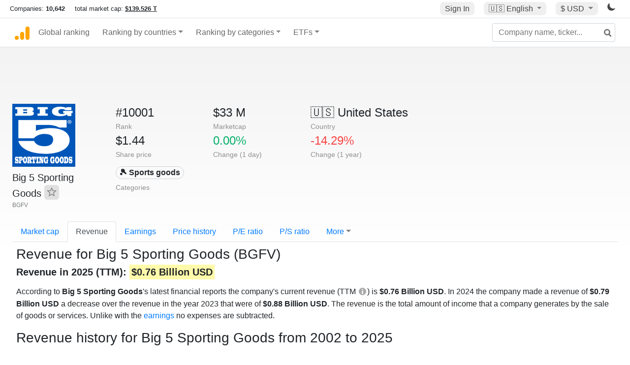

--- FILE ---
content_type: text/html; charset=UTF-8
request_url: https://companiesmarketcap.com/big-5-sporting-goods/revenue/
body_size: 10435
content:
<!DOCTYPE html>
<html lang="en-US">
<head>
<title>Big 5 Sporting Goods (BGFV) - Revenue</title>
<meta charset="utf-8"/>
<link rel="shortcut icon" href="https://companiesmarketcap.com/favicon.ico" type="image/x-icon">
<link rel="apple-touch-icon" sizes="57x57" href="/img/icons/apple-icon-57x57.png">
<link rel="apple-touch-icon" sizes="60x60" href="/img/icons/apple-icon-60x60.png">
<link rel="apple-touch-icon" sizes="72x72" href="/img/icons/apple-icon-72x72.png">
<link rel="apple-touch-icon" sizes="76x76" href="/img/icons/apple-icon-76x76.png">
<link rel="apple-touch-icon" sizes="114x114" href="/img/icons/apple-icon-114x114.png">
<link rel="apple-touch-icon" sizes="120x120" href="/img/icons/apple-icon-120x120.png">
<link rel="apple-touch-icon" sizes="144x144" href="/img/icons/apple-icon-144x144.png">
<link rel="apple-touch-icon" sizes="152x152" href="/img/icons/apple-icon-152x152.png">
<link rel="apple-touch-icon" sizes="180x180" href="/img/icons/apple-icon-180x180.png">
<link rel="icon" type="image/png" sizes="192x192" href="/img/icons/android-icon-192x192.png">
<link rel="icon" type="image/png" sizes="32x32" href="/img/icons/favicon-32x32.png">
<link rel="icon" type="image/png" sizes="96x96" href="/img/icons/favicon-96x96.png">
<link rel="icon" type="image/png" sizes="16x16" href="/img/icons/favicon-16x16.png">
<link rel="manifest" href="/img/icons/manifest.json">
<link rel="alternate" hreflang="de" href="https://companiesmarketcap.com/de/big-5-sporting-goods/umsatz/" />
<link rel="alternate" hreflang="fr" href="https://companiesmarketcap.com/fr/big-5-sporting-goods/revenu/" />
<link rel="alternate" hreflang="en-US" href="https://companiesmarketcap.com/big-5-sporting-goods/revenue/" />
<link rel="alternate" hreflang="en-IE" href="https://companiesmarketcap.com/eur/big-5-sporting-goods/revenue/" />
<link rel="alternate" hreflang="en-IN" href="https://companiesmarketcap.com/inr/big-5-sporting-goods/revenue/" />
<link rel="alternate" hreflang="en-GB" href="https://companiesmarketcap.com/gbp/big-5-sporting-goods/revenue/" />
<link rel="alternate" hreflang="en-CA" href="https://companiesmarketcap.com/cad/big-5-sporting-goods/revenue/" />
<link rel="alternate" hreflang="en-AU" href="https://companiesmarketcap.com/aud/big-5-sporting-goods/revenue/" />
<link rel="alternate" hreflang="en-NZ" href="https://companiesmarketcap.com/nzd/big-5-sporting-goods/revenue/" />
<link rel="alternate" hreflang="en-HK" href="https://companiesmarketcap.com/hkd/big-5-sporting-goods/revenue/" />
<link rel="alternate" hreflang="en-SG" href="https://companiesmarketcap.com/sgd/big-5-sporting-goods/revenue/" />
<link rel="canonical" href="https://companiesmarketcap.com/big-5-sporting-goods/revenue/" />
<meta property="og:url" content="https://companiesmarketcap.com/big-5-sporting-goods/revenue/" />
<meta name="robots" content="INDEX,FOLLOW" />
<meta name="msapplication-TileColor" content="#ffffff">
<meta name="msapplication-TileImage" content="/img/icons/ms-icon-144x144.png">
<meta name="theme-color" content="#ffffff">
<meta name="viewport" content="width=device-width, initial-scale=1.0">
<meta http-equiv="content-language" content="en-US">
<meta property="og:title" content="Big 5 Sporting Goods (BGFV) - Revenue"><meta property="og:type" content="website" />
<meta property="og:description" content="Current and historical revenue charts for Big 5 Sporting Goods. As of January 2026 Big 5 Sporting Goods's TTM revenue is of $0.76 Billion USD">
<meta property="og:image" content="https://companiesmarketcap.com/logo.png">
<meta name="description" content="Current and historical revenue charts for Big 5 Sporting Goods. As of January 2026 Big 5 Sporting Goods's TTM revenue is of $0.76 Billion USD">
<link rel="stylesheet" type="text/css" href="/bt-replacement.css?v=9">
<link rel="stylesheet" type="text/css" href="/css/style.css?v=343">
<script>
current_locale = "usd";
current_locale_path = "";

current_marketcap_path = "marketcap";
</script>

<script async src="https://cdn.fuseplatform.net/publift/tags/2/3432/fuse.js"></script></head>
<body class="cmkt" id="cmkt">

<div class="row site-header-row">
    <div class="site-header">
        <span style="display: inline-flex; margin-top: 2px;">
                <span class="max-width-720px-hidden">
                        Companies: <span class="font-weight-bold">10,642</span> &nbsp;&nbsp;&nbsp;
                        total market cap: <span class="font-weight-bold"><a class="total-mcap-link" href="/total-marketcap/">$139.526 T</a></span>
                </span>
        </span>
        <div class="header-actions">
                                        <a class="header-button sign-in-button sign-in" href="#">Sign In</a>
                                

                <div class="dropdown currency-dropdown">
                        <a href="#" class="header-button dropdown-toggle" id="languageDropdown" data-toggle="dropdown" aria-haspopup="true" aria-expanded="false">
                        🇺🇸 <span class="responsive-shown-inline">EN</span><span class="responsive-hidden">English</span>                        </a>
                        <div class="dropdown-menu currency-menu" aria-labelledby="languageDropdown">
                                <a class="dropdown-item" onclick="document.cookie = 'pref_language=DE;  max-age=91536000000; path=/;';" href="/de/big-5-sporting-goods/umsatz/">🇩🇪 Deutsch</a><a class="dropdown-item" onclick="document.cookie = 'pref_language=FR;  max-age=91536000000; path=/;';" href="/fr/big-5-sporting-goods/revenu/">🇫🇷 Français</a>                        </div>
                </div>

                <div class="dropdown currency-dropdown">
                        <a href="#" class="header-button dropdown-toggle" id="currencyDropdown" data-toggle="dropdown" aria-haspopup="true" aria-expanded="false">
                        $ USD                        </a>
                        <div class="dropdown-menu currency-menu" aria-labelledby="currencyDropdown">
                                <a class="dropdown-item" onclick="document.cookie = 'pref_currency=EUR;  max-age=91536000000; path=/;';" href="/eur/big-5-sporting-goods/revenue/"><span class="symbol">€</span><span class="currency-code">EUR</span><span class="currency-flag">🇪🇺</span></a><a class="dropdown-item" onclick="document.cookie = 'pref_currency=INR;  max-age=91536000000; path=/;';" href="/inr/big-5-sporting-goods/revenue/"><span class="symbol">₹</span><span class="currency-code">INR</span><span class="currency-flag">🇮🇳</span></a><a class="dropdown-item" onclick="document.cookie = 'pref_currency=GBP;  max-age=91536000000; path=/;';" href="/gbp/big-5-sporting-goods/revenue/"><span class="symbol">£</span><span class="currency-code">GBP</span><span class="currency-flag">🇬🇧</span></a><a class="dropdown-item" onclick="document.cookie = 'pref_currency=CAD;  max-age=91536000000; path=/;';" href="/cad/big-5-sporting-goods/revenue/"><span class="symbol">$</span><span class="currency-code">CAD</span><span class="currency-flag">🇨🇦</span></a><a class="dropdown-item" onclick="document.cookie = 'pref_currency=AUD;  max-age=91536000000; path=/;';" href="/aud/big-5-sporting-goods/revenue/"><span class="symbol">$</span><span class="currency-code">AUD</span><span class="currency-flag">🇦🇺</span></a><a class="dropdown-item" onclick="document.cookie = 'pref_currency=NZD;  max-age=91536000000; path=/;';" href="/nzd/big-5-sporting-goods/revenue/"><span class="symbol">$</span><span class="currency-code">NZD</span><span class="currency-flag">🇳🇿</span></a><a class="dropdown-item" onclick="document.cookie = 'pref_currency=HKD;  max-age=91536000000; path=/;';" href="/hkd/big-5-sporting-goods/revenue/"><span class="symbol">$</span><span class="currency-code">HKD</span><span class="currency-flag">🇭🇰</span></a><a class="dropdown-item" onclick="document.cookie = 'pref_currency=SGD;  max-age=91536000000; path=/;';" href="/sgd/big-5-sporting-goods/revenue/"><span class="symbol">$</span><span class="currency-code">SGD</span><span class="currency-flag">🇸🇬</span></a>                        </div>
                </div>
		
                

		<a href="#" class="dark-hidden" id="light-off-btn" title="change to dark mode">
			<svg xmlns="http://www.w3.org/2000/svg" viewBox="0 70 1000 1000" width="16" height="16">
				<path d="M525.3,989.5C241.2,989.5,10,758.3,10,474.1c0-196.8,109.6-373.6,285.9-461.4c7.9-3.9,17.5-2.4,23.7,3.8c6.2,6.2,7.9,15.8,4,23.7c-32.2,65.4-48.5,135.7-48.5,208.9c0,261.4,212.7,474.1,474.1,474.1c74,0,145-16.7,211-49.5c7.9-3.9,17.5-2.4,23.7,3.8c6.3,6.3,7.9,15.8,3.9,23.7C900.5,879,723.3,989.5,525.3,989.5z"></path>
			</svg>
		</a>
		<a href="#" class="dark-shown" id="light-on-btn" title="change to light mode">
			<svg xmlns="http://www.w3.org/2000/svg" viewBox="10 10 220 220" width="16" height="16">
				<path d="M120,189.697c-38.492,0-69.696-31.205-69.696-69.697S81.508,50.303,120,50.303c38.494,0,69.699,31.205,69.699,69.697 S158.494,189.697,120,189.697z M203.975,140L240,120l-36.025-20V140z M36.025,100L0,120l36.025,20V100z M120,240l20-36.025h-40 L120,240z M120,0l-20,36.025h40L120,0z M46.481,165.238l-11.333,39.615l39.616-11.33L46.481,165.238z M165.238,46.477l28.283,28.285 l11.332-39.613L165.238,46.477z M35.148,35.148L46.48,74.762l28.283-28.285L35.148,35.148z M165.238,193.523l39.615,11.33 l-11.332-39.615L165.238,193.523z"/>
			</svg>
		</a>
        </div>
    </div>
</div>
<nav class="navbar nav-bar-companiesmarketcap navbar-expand-lg navbar-light">
  <div class="navbar-collapse-container">
  <button class="navbar-toggler" type="button" data-toggle="collapse" data-target="#navbarSupportedContent" aria-controls="navbarSupportedContent" aria-expanded="false" aria-label="Toggle navigation">
    <span class="navbar-toggler-icon"></span>
  </button>

    <form class="search-form form-inline">
      <input id="search-input" class="form-control search-input" type="search" placeholder="Company name, ticker..." aria-label="Company name, ticker..." autocomplete="off">
      <button onclick="return false;" class="btn-search" type="submit" disabled=""><svg xmlns="http://www.w3.org/2000/svg" viewBox="0 0 14 14" width="18" height="18"><g stroke-width="2" stroke="#6c6c6c" fill="none"><path d="M11.29 11.71l-4-4"></path><circle cx="5" cy="5" r="4"></circle></g></svg></button>
      <div id="typeahead-search-results" class="typeahead-search-results"></div>
    </form>

  <div class="collapse navbar-collapse" id="navbarSupportedContent">

    <a href="/" title="CompaniesMarketCap.com - companies ranked by market capitalization" class="responsive-hidden">
	<div class="companiesmarketcap-logo"></div>
    </a>
    <ul class="navbar-nav">
      <li class="nav-item">
        <a class="nav-link nav-link-companiesmarketcap" href="/">Global ranking</a>
      </li>
      <li class="nav-item dropdown megamenu-li">
       <a class="nav-link nav-link-companiesmarketcap dropdown-toggle" href="#" id="dropdown-countries" data-toggle="dropdown" aria-haspopup="true" aria-expanded="false">Ranking by countries</a>
       <div class="dropdown-menu megamenu" aria-labelledby="dropdown-countries">
        <div class="row">
         <div class="col-sm-6 col-lg-3">
          <h5>America</h5>
          <a class="dropdown-item" href="/usa/largest-companies-in-the-usa-by-market-cap/">🇺🇸 United States</a>
          <a class="dropdown-item" href="/canada/largest-companies-in-canada-by-market-cap/">🇨🇦 Canada</a>
          <a class="dropdown-item" href="/mexico/largest-companies-in-mexico-by-market-cap/">🇲🇽 Mexico</a>
          <a class="dropdown-item" href="/brazil/largest-companies-in-brazil-by-market-cap/">🇧🇷 Brazil</a>
          <a class="dropdown-item" href="/chile/largest-companies-in-chile-by-market-cap/">🇨🇱 Chile</a>
         </div>
         <div class="col-sm-6 col-lg-3 border-left">
          <h5>Europe</h5>
          <a class="dropdown-item" href="/european-union/largest-companies-in-the-eu-by-market-cap/">🇪🇺 European Union</a>
          <a class="dropdown-item" href="/germany/largest-companies-in-germany-by-market-cap/">🇩🇪 Germany</a>
          <a class="dropdown-item" href="/united-kingdom/largest-companies-in-the-uk-by-market-cap/">🇬🇧 United Kingdom</a>
          <a class="dropdown-item" href="/france/largest-companies-in-france-by-market-cap/">🇫🇷 France</a>
          <a class="dropdown-item" href="/spain/largest-companies-in-spain-by-market-cap/">🇪🇸 Spain</a>
          <a class="dropdown-item" href="/netherlands/largest-companies-in-the-netherlands-by-market-cap/">🇳🇱 Netherlands</a>
          <a class="dropdown-item" href="/sweden/largest-companies-in-sweden-by-market-cap/">🇸🇪 Sweden</a>
          <a class="dropdown-item" href="/italy/largest-companies-in-italy-by-market-cap/">🇮🇹 Italy</a>
          <a class="dropdown-item" href="/switzerland/largest-companies-in-switzerland-by-market-cap/">🇨🇭 Switzerland</a>
          <a class="dropdown-item" href="/poland/largest-companies-in-poland-by-market-cap/">🇵🇱 Poland</a>
          <a class="dropdown-item" href="/finland/largest-companies-in-finland-by-market-cap/">🇫🇮 Finland</a>
         </div>
         <div class="col-sm-6 col-lg-3 border-left">
          <h5>Asia</h5>
          <a class="dropdown-item" href="/china/largest-companies-in-china-by-market-cap/">🇨🇳 China</a>
          <a class="dropdown-item" href="/japan/largest-companies-in-japan-by-market-cap/">🇯🇵 Japan</a>
          <a class="dropdown-item" href="/south-korea/largest-companies-in-south-korea-by-market-cap/">🇰🇷 South Korea</a>
          <a class="dropdown-item" href="/hong-kong/largest-companies-in-hong-kong-by-market-cap/">🇭🇰 Hong Kong</a>
          <a class="dropdown-item" href="/singapore/largest-companies-in-singapore-by-market-cap/">🇸🇬 Singapore</a>
          <a class="dropdown-item" href="/indonesia/largest-companies-in-indonesia-by-market-cap/">🇮🇩 Indonesia</a>
          <a class="dropdown-item" href="/india/largest-companies-in-india-by-market-cap/">🇮🇳 India</a>
          <a class="dropdown-item" href="/malaysia/largest-companies-in-malaysia-by-market-cap/">🇲🇾 Malaysia</a>
          <a class="dropdown-item" href="/taiwan/largest-companies-in-taiwan-by-market-cap/">🇹🇼 Taiwan</a>
          <a class="dropdown-item" href="/thailand/largest-companies-in-thailand-by-market-cap/">🇹🇭 Thailand</a>
          <a class="dropdown-item" href="/vietnam/largest-companies-in-vietnam-by-market-cap/">🇻🇳 Vietnam</a>

         </div>
         <div class="col-sm-6 col-lg-3 border-left">
          <h5>Others</h5>
          <a class="dropdown-item" href="/australia/largest-companies-in-australia-by-market-cap/">🇦🇺 Australia</a>
          <a class="dropdown-item" href="/new-zealand/largest-companies-in-new-zealand-by-market-cap/">🇳🇿 New Zealand</a>
          <a class="dropdown-item" href="/israel/largest-companies-in-israel-by-market-cap/">🇮🇱 Israel</a>
          <a class="dropdown-item" href="/saudi-arabia/largest-companies-in-saudi-arabia-by-market-cap/">🇸🇦 Saudi Arabia</a>
          <a class="dropdown-item" href="/turkey/largest-companies-in-turkey-by-market-cap/">🇹🇷 Turkey</a>
          <a class="dropdown-item" href="/russia/largest-companies-in-russia-by-market-cap/">🇷🇺 Russia</a>
          <a class="dropdown-item" href="/south-africa/largest-companies-in-south-africa-by-market-cap/">🇿🇦 South Africa</a>
          <a class="dropdown-item" href="/all-countries/"><strong>&#x3E;&#x3E; All Countries</strong></a>
         </div>
        </div>
       </div>
      </li>
      <li class="nav-item dropdown megamenu-li">
       <a class="nav-link nav-link-companiesmarketcap dropdown-toggle" href="#" id="dropdown-categories" data-toggle="dropdown" aria-haspopup="true" aria-expanded="false">Ranking by categories</a>
       <div class="dropdown-menu megamenu" aria-labelledby="dropdown-categories">
        <div class="row">
         <div class="col-sm-6 col-lg-3">
          <a class="dropdown-item" href="/assets-by-market-cap/">🏆 All assets by Market Cap</a>
          <a class="dropdown-item" href="/automakers/largest-automakers-by-market-cap/">🚗 Automakers</a>
          <a class="dropdown-item" href="/airlines/largest-airlines-by-market-cap/">✈️  Airlines</a>
          <a class="dropdown-item" href="/airports/largest-airport-operating-companies-by-market-cap/">🛫 Airports</a>
          <a class="dropdown-item" href="/aircraft-manufacturers/largest-aircraft-manufacturers-by-market-cap/">✈️  Aircraft manufacturers</a>
          <a class="dropdown-item" href="/banks/largest-banks-by-market-cap/">🏦 Banks</a>
          <a class="dropdown-item" href="/hotels/largest-hotel-companies-by-market-cap/">🏨 Hotels</a>
          <a class="dropdown-item" href="/pharmaceuticals/largest-pharmaceutical-companies-by-market-cap/">💊 Pharmaceuticals</a>
          <a class="dropdown-item" href="/e-commerce/largest-e-commerce-companies-by-market-cap/">🛒 E-Commerce</a>
          <a class="dropdown-item" href="/healthcare/largest-healthcare-companies-by-market-cap/">⚕️ Healthcare</a>
         </div>
         <div class="col-sm-6 col-lg-3 border-left">
          <a class="dropdown-item" href="/delivery-services/largest-delivery-companies-by-market-cap/">📦 Courier services</a>
          <a class="dropdown-item" href="/media-press/largest-media-and-press-companies-by-market-cap/">📰 Media/Press</a>
          <a class="dropdown-item" href="/alcoholic-beverages/largest-alcoholic-beverage-companies-by-market-cap/">🍷 Alcoholic beverages</a>
          <a class="dropdown-item" href="/beverages/largest-beverage-companies-by-market-cap/">🥤 Beverages</a>
          <a class="dropdown-item" href="/clothing/largest-clothing-companies-by-market-cap/">👚 Clothing</a>
          <a class="dropdown-item" href="/mining/largest-mining-companies-by-market-cap/">⛏️ Mining</a>
          <a class="dropdown-item" href="/railways/largest-railways-companies-by-market-cap/">🚂 Railways</a>
          <a class="dropdown-item" href="/insurance/largest-insurance-companies-by-market-cap/">🏦 Insurance</a>
          <a class="dropdown-item" href="/real-estate/largest-real-estate-companies-by-market-cap/">🏠 Real estate</a>
         </div>
         <div class="col-sm-6 col-lg-3 border-left">
          <a class="dropdown-item" href="/ports/largest-port-operating-companies-by-market-cap/">⚓ Ports</a>
          <a class="dropdown-item" href="/professional-services/largest-professional-service-companies-by-market-cap/">💼 Professional services</a>
          <a class="dropdown-item" href="/food/largest-food-companies-by-market-cap/">🍴 Food</a>
          <a class="dropdown-item" href="/restaurant-chains/largest-restaurant-chain-companies-by-market-cap/">🍔 Restaurant chains</a>
          <a class="dropdown-item" href="/software/largest-software-companies-by-market-cap/">‍💻 Software</a>
          <a class="dropdown-item" href="/semiconductors/largest-semiconductor-companies-by-market-cap/">📟 Semiconductors</a>
          <a class="dropdown-item" href="/tobacco/largest-tobacco-companies-by-market-cap/"> 🚬 Tobacco</a>
          <a class="dropdown-item" href="/financial-services/largest-financial-service-companies-by-market-cap/">💳 Financial services</a>
          <a class="dropdown-item" href="/oil-gas/largest-oil-and-gas-companies-by-market-cap/">🛢 Oil&amp;Gas</a>
          <a class="dropdown-item" href="/electricity/largest-electricity-companies-by-market-cap/">🔋 Electricity</a>
         </div>
         <div class="col-sm-6 col-lg-3 border-left">
          <a class="dropdown-item" href="/chemicals/largest-chemical-companies-by-market-cap/">🧪 Chemicals</a>
          <a class="dropdown-item" href="/investment/largest-investment-companies-by-market-cap/">💰 Investment</a>
          <a class="dropdown-item" href="/telecommunication/largest-telecommunication-companies-by-market-cap/">📡 Telecommunication</a>
          <a class="dropdown-item" href="/retail/largest-retail-companies-by-market-cap/">🛍️ Retail</a>
          <a class="dropdown-item" href="/internet/largest-internet-companies-by-market-cap/">🖥️ Internet</a>
          <a class="dropdown-item" href="/construction/largest-construction-companies-by-market-cap/">🏗 Construction</a>
          <a class="dropdown-item" href="/video-games/largest-video-game-companies-by-market-cap/">🎮 Video Game</a>
          <a class="dropdown-item" href="/tech/largest-tech-companies-by-market-cap/">💻 Tech</a>
          <a class="dropdown-item" href="/artificial-intelligence/largest-ai-companies-by-marketcap/">🦾 AI</a>
          <a class="dropdown-item" href="/all-categories/"><strong>&#x3E;&#x3E; All Categories</strong></a>
         </div>
      </div>
      </div>
    </li>

      <li class="nav-item dropdown megamenu-li">
       <a class="nav-link nav-link-companiesmarketcap dropdown-toggle" href="#" id="dropdown-categories" data-toggle="dropdown" aria-haspopup="true" aria-expanded="false">ETFs</a>
       <div class="dropdown-menu megamenu" aria-labelledby="dropdown-categories">
        <div class="row">
         <div class="col-sm-6 col-lg-3">
          <a class="dropdown-item" href="/etfs/largest-etfs-by-marketcap/">🏆 All ETFs</a>
          <a class="dropdown-item" href="/bond-etfs/largest-bond-etfs-by-marketcap/">🏛️ Bond ETFs</a>
          <a class="dropdown-item" href="/dividend-and-income-etfs/largest-dividend-etfs-by-marketcap/">％ Dividend ETFs</a>
          <a class="dropdown-item" href="/bitcoin-etfs/largest-bitcoin-etfs-by-marketcap/">₿ Bitcoin ETFs</a>
          <a class="dropdown-item" href="/ethereum-etfs/largest-ethereum-etfs-by-marketcap/">♢ Ethereum ETFs</a>
          <a class="dropdown-item" href="/cryptocurrency-etfs/largest-crypto-etfs-by-marketcap/">🪙 Crypto Currency ETFs</a>

          <a class="dropdown-item" href="/gold-etfs/largest-gold-etfs-by-marketcap/">🥇 Gold ETFs &amp; ETCs</a>
          <a class="dropdown-item" href="/silver-etfs/largest-silver-etfs-by-marketcap/">🥈 Silver ETFs &amp; ETCs</a>
          <a class="dropdown-item" href="/oil-etfs/largest-oil-etfs-by-marketcap/">🛢️ Oil ETFs &amp; ETCs</a>
          <a class="dropdown-item" href="/commodities-etfs/largest-commodities-etfs-by-marketcap/">🌽 Commodities ETFs &amp; ETNs</a>

          <a class="dropdown-item" href="/emerging-markets-etfs/largest-emerging-markets-etfs-by-marketcap/">📈 Emerging Markets ETFs</a>
          <a class="dropdown-item" href="/small-cap-etfs/largest-small-cap-etfs-by-marketcap/">📉 Small-Cap ETFs</a>
          <a class="dropdown-item" href="/low-volatility-etfs/largest-low-volatility-etfs-by-marketcap/">🛟 Low volatility ETFs</a>
          <a class="dropdown-item" href="/inverse-etfs/largest-inverse-etfs-by-marketcap/">🔄 Inverse/Bear ETFs</a>
          <a class="dropdown-item" href="/leveraged-etfs/largest-leveraged-etfs-by-marketcap/">⬆️ Leveraged ETFs</a>
         </div>
         <div class="col-sm-6 col-lg-3 border-left">
          <a class="dropdown-item" href="/global-etfs/largest-global-etfs-by-marketcap/">🌎 Global/World ETFs</a>
          <a class="dropdown-item" href="/usa-etfs/largest-us-etfs-by-marketcap/">🇺🇸 USA ETFs</a>
          <a class="dropdown-item" href="/sp500-etfs/largest-sp500-etfs-by-marketcap/">🇺🇸 S&amp;P 500 ETFs</a>
          <a class="dropdown-item" href="/dow-jones-etfs/largest-dow-jones-etfs-by-marketcap/">🇺🇸 Dow Jones ETFs</a>
          <a class="dropdown-item" href="/europe-etfs/largest-europe-etfs-by-marketcap/">🇪🇺 Europe ETFs</a>
          <a class="dropdown-item" href="/china-etfs/largest-china-etfs-by-marketcap/">🇨🇳 China ETFs</a>
          <a class="dropdown-item" href="/japan-etfs/largest-japan-etfs-by-marketcap/">🇯🇵 Japan ETFs</a>
          <a class="dropdown-item" href="/india-etfs/largest-india-etfs-by-marketcap/">🇮🇳 India ETFs</a>
          <a class="dropdown-item" href="/united-kingdom-etfs/largest-uk-etfs-by-marketcap/">🇬🇧 UK ETFs</a>
          <a class="dropdown-item" href="/germany-etfs/largest-germany-etfs-by-marketcap/">🇩🇪 Germany ETFs</a>
          <a class="dropdown-item" href="/france-etfs/largest-france-etfs-by-marketcap/">🇫🇷 France ETFs</a>
         </div>
         <div class="col-sm-6 col-lg-3 border-left">
          <a class="dropdown-item" href="/mining-etfs/largest-mining-etfs-by-marketcap/">⛏️ Mining ETFs</a>
          <a class="dropdown-item" href="/gold-mining-etfs/largest-gold-mining-etfs-by-marketcap/">⛏️ Gold Mining ETFs</a>
          <a class="dropdown-item" href="/silver-mining-etfs/largest-silver-mining-etfs-by-marketcap/">⛏️ Silver Mining ETFs</a>
          <a class="dropdown-item" href="/biotech-etfs/largest-biotech-etfs-by-marketcap/">🧬 Biotech ETFs</a>
          <a class="dropdown-item" href="/tech-etfs/largest-tech-etfs-by-marketcap/">👩‍💻 Tech ETFs</a>
          <a class="dropdown-item" href="/real-estate-etfs/largest-real-estate-etfs-by-marketcap/">🏠 Real Estate ETFs</a>
          <a class="dropdown-item" href="/healthcare-etfs/largest-healthcare-etfs-by-marketcap/">⚕️ Healthcare ETFs</a>
          <a class="dropdown-item" href="/energy-etfs/largest-energy-etfs-by-marketcap/">⚡ Energy ETFs</a>
          <a class="dropdown-item" href="/renewable-energy-etfs/largest-clean-energy-etfs-by-marketcap/">🌞 Renewable Energy ETFs</a>
          <a class="dropdown-item" href="/insurance-etfs/largest-insurance-etfs-by-marketcap/">🛡️ Insurance ETFs</a>
          <a class="dropdown-item" href="/water-etfs/largest-water-etfs-by-marketcap/">🚰 Water ETFs</a>
          <a class="dropdown-item" href="/food-and-beverage-etfs/largest-food-and-beverage-etfs-by-marketcap/">🍴 Food &amp; Beverage ETFs</a>
          <a class="dropdown-item" href="/socially-responsible-etfs/largest-socially-responsible-etfs-by-marketcap/">🌱 Socially Responsible ETFs</a>

         </div>
         <div class="col-sm-6 col-lg-3 border-left">
            <a class="dropdown-item" href="/infrastructure-etfs/largest-infrastructure-etfs-by-marketcap/">🛣️ Infrastructure ETFs</a>
            <a class="dropdown-item" href="/innovation-etfs/largest-innovation-etfs-by-marketcap/">💡 Innovation ETFs</a>
            <a class="dropdown-item" href="/semiconductors-etfs/largest-semiconductors-etfs-by-marketcap/">📟 Semiconductors ETFs</a>
            <a class="dropdown-item" href="/aerospace-defense-etfs/largest-aerospace-and-defense-etfs-by-marketcap/">🚀 Aerospace &amp; Defense ETFs</a>
            <a class="dropdown-item" href="/cybersecurity-etfs/largest-cybersecurity-etfs-by-marketcap/">🔒 Cybersecurity ETFs</a>
            <a class="dropdown-item" href="/artificial-intelligence-etfs/largest-ai-etfs-by-marketcap/">🦾 Artificial Intelligence ETFs</a>
         </div>
      </li>
      <li class="nav-item dropdown megamenu-li max-width-650px-shown">
        <a class="nav-link nav-link-companiesmarketcap" href="/watchlist/"><img class="fav-icon dark-shown" alt="favorite icon" src="/img/fav.svg?v=3"><img class="fav-icon dark-hidden" alt="favorite icon" src="/img/fav4.svg?v=3"> Watchlist</a>
        <a class="nav-link nav-link-companiesmarketcap" href="/account/"><img class="account-icon dark-shown" alt="favorite icon" src="/img/account.svg?v=3"><img class="account-icon dark-hidden" alt="favorite icon" src="/img/account4.svg?v=3"> Account</a>
      </li>
    
    </ul>    </div>
  </div>
</nav>


<div align="center">
<div style="min-height:90px;"><div data-fuse="23022329499"></div> <div class="recoverub-container hidden"></div> </div></div>

<div class="table-container">
    <div class="row">
        <div class="col-lg-2">
	    <div class="company-logo-container">
		<img loading="lazy" class="company-profile-logo" title="Big 5 Sporting Goods Logo" alt="Big 5 Sporting Goods Logo" src="/img/company-logos/256/BGFV.webp" >            </div>
            <div class="company-title-container">
	    	<div class="company-name long-company-name">Big 5 Sporting Goods <button class="fav-btn" href="#" data-type="company" data-id="6557"><img alt="favorite icon" src="/img/fav3.svg?v3" data-id="6557"></button>            </div>
            	<div class="company-code">BGFV</div>
	    </div>
        </div>
        <div class="col-lg-6">
	    <div class="row">
		    <div class="info-box"><div class="line1">#10001</div><div class="line2">Rank</div></div>
		    <div class="info-box"><div class="line1">$33 M</div><div class="line2">Marketcap</div></div>
		    <div class="info-box"><div class="line1"><a href="/usa/largest-companies-in-the-usa-by-market-cap/">🇺🇸<span class="responsive-hidden"> United States</span></a></div><div class="line2">Country</div></div>
	    </div>
	    <div class="row">
		    <div class="info-box"><div class="line1">$1.44</div><div class="line2">Share price</div></div>
		    <div class="info-box"><div class="line1"><span class="percentage-green">0.00%</span></div><div class="line2">Change (1 day)</div></div>
		    <div class="info-box"><div class="line1"><span class="percentage-red">-14.29%</span></div><div class="line2">Change (1 year)</div></div>
	    </div>
<div class="info-box categories-box">
<div class="line1">
<a href="/sports/largest-companies-by-market-cap/" class="badge badge-light category-badge">🎾 Sports goods</a></div>
<div class="line2">Categories</div>
</div>

        </div>

	    </div>

    <ul class="profile-nav nav nav-tabs mt-4">
  <li class="nav-item">          <a class="nav-link" href="/big-5-sporting-goods/marketcap/">Market cap</a>  </li>  <li class="nav-item">          <a class="nav-link active" href="/big-5-sporting-goods/revenue/">Revenue</a>  </li>  <li class="nav-item">          <a class="nav-link" href="/big-5-sporting-goods/earnings/">Earnings</a>  </li>  <li class="nav-item">          <a class="nav-link tab-medium-hide" href="/big-5-sporting-goods/stock-price-history/">Price history</a>  </li>  <li class="nav-item">          <a class="nav-link tab-medium-hide" href="/big-5-sporting-goods/pe-ratio/">P/E ratio</a>  </li>  <li class="nav-item">          <a class="nav-link tab-medium-hide" href="/big-5-sporting-goods/ps-ratio/">P/S ratio</a>  </li>  <li class="nav-item dropdown position-relative">
    <a class="nav-link dropdown-toggle" data-toggle="dropdown" href="#" role="button" aria-haspopup="true" aria-expanded="false">More</a>
    <div class="dropdown-menu profile-dropdown">
        <a class="dropdown-item tab-medium-show" href="/big-5-sporting-goods/stock-price-history/">Price history</a>
<a class="dropdown-item tab-medium-show" href="/big-5-sporting-goods/pe-ratio/">P/E ratio</a>
<a class="dropdown-item tab-medium-show" href="/big-5-sporting-goods/ps-ratio/">P/S ratio</a>
<a class="dropdown-item" href="/big-5-sporting-goods/operating-margin/">Operating margin</a>
<a class="dropdown-item" href="/big-5-sporting-goods/eps/">EPS</a>
<a class="dropdown-item" href="/big-5-sporting-goods/dividends/">Dividends</a>
<a class="dropdown-item" href="/big-5-sporting-goods/shares-outstanding/">Shares outstanding</a>
<a class="dropdown-item" href="/big-5-sporting-goods/failure-to-deliver/">Fails to deliver</a>
<a class="dropdown-item" href="/big-5-sporting-goods/cost-to-borrow/">Cost to borrow</a>
<a class="dropdown-item" href="/big-5-sporting-goods/annual-reports-10k/">Annual Reports (10-K)</a>    </div>
  </li>
</ul>

    <div class="profile-container pt-3">
	<h1>Revenue for Big 5 Sporting Goods (BGFV)</h1>
                <h2><strong>Revenue in 2025 (TTM): <span class="background-ya">$0.76 Billion USD</span></strong></h2>
        	<p class="mt-2">
According to <strong>Big 5 Sporting Goods</strong>'s latest financial reports the company's current revenue (TTM <img class="in-text-tooltip ttm-dates-info-icon info-icon tooltip-title responsive-hidden" tooltip-title="1 Jul 2024 - 30 Jun 2025" src="/img/info-icon-grey.svg">) is <strong>$0.76 Billion USD</strong>. In 2024 the company made a revenue of <strong>$0.79 Billion USD</strong> a decrease over the revenue in the year 2023 that were of <strong>$0.88 Billion USD</strong>. The revenue is the total amount of income that a company generates by the sale of goods or services. Unlike with the <a href="/big-5-sporting-goods/earnings/">earnings</a> no expenses are subtracted. 	</p>

    <div>
	<h2 class="big">Revenue history for Big 5 Sporting Goods from 2002 to 2025</h2>

        <svg id="marketcapchart" class="companiesmarketcap-chart" height="550" width="100%" xmlns:svg="http://www.w3.org/2000/svg" xmlns="http://www.w3.org/2000/svg"></svg>
    </div>

	<div align="center" style="margin-bottom: 10px;margin-top: 10px;"><!-- GAM 71161633/JWSRV_companiesmarketcap/comp_incontent_1 -->
<div data-fuse="23022329508"></div></div>	
    <h3>Annual revenue</h3>
    <div style="overflow-y: scroll;">
	    <table class="table" style="width:100%">
	        <thead>
	            <tr>
	                <th>Year</th>
					<th>Revenue</th>
					<th>Change</th>
				</tr>
			</thead>
		<tbody>
<tr><td><span class="year">2025</span> (TTM) <img class="ttm-dates-info-icon info-icon tooltip-title responsive-hidden" tooltip-position="right" tooltip-title="1 Jul 2024 - 30 Jun 2025" src="/img/info-icon-grey.svg"></td><td>$0.76 B</td><td class="percentage-red">-4.11%</td></tr><tr><td><span class="year">2024</span> <img class="ttm-dates-info-icon info-icon tooltip-title responsive-hidden" tooltip-position="right" tooltip-title="1 Jan 2024 - 31 Dec 2024" src="/img/info-icon-grey.svg"></td><td>$0.79 B</td><td class="percentage-red">-10.09%</td></tr><tr><td><span class="year">2023</span> <img class="ttm-dates-info-icon info-icon tooltip-title responsive-hidden" tooltip-position="right" tooltip-title="1 Jan 2023 - 31 Dec 2023" src="/img/info-icon-grey.svg"></td><td>$0.88 B</td><td class="percentage-red">-11.13%</td></tr><tr><td><span class="year">2022</span> <img class="ttm-dates-info-icon info-icon tooltip-title responsive-hidden" tooltip-position="right" tooltip-title="1 Jan 2022 - 31 Dec 2022" src="/img/info-icon-grey.svg"></td><td>$0.99 B</td><td class="percentage-red">-14.31%</td></tr><tr><td><span class="year">2021</span> <img class="ttm-dates-info-icon info-icon tooltip-title responsive-hidden" tooltip-position="right" tooltip-title="1 Jan 2021 - 31 Dec 2021" src="/img/info-icon-grey.svg"></td><td>$1.16 B</td><td class="percentage-green">11.58%</td></tr><tr><td><span class="year">2020</span> <img class="ttm-dates-info-icon info-icon tooltip-title responsive-hidden" tooltip-position="right" tooltip-title="1 Jan 2020 - 31 Dec 2020" src="/img/info-icon-grey.svg"></td><td>$1.04 B</td><td class="percentage-green">4.49%</td></tr><tr><td><span class="year">2019</span> <img class="ttm-dates-info-icon info-icon tooltip-title responsive-hidden" tooltip-position="right" tooltip-title="1 Jan 2019 - 31 Dec 2019" src="/img/info-icon-grey.svg"></td><td>$0.99 B</td><td class="percentage-green">0.9%</td></tr><tr><td><span class="year">2018</span> <img class="ttm-dates-info-icon info-icon tooltip-title responsive-hidden" tooltip-position="right" tooltip-title="1 Jan 2018 - 31 Dec 2018" src="/img/info-icon-grey.svg"></td><td>$0.98 B</td><td class="percentage-red">-2.18%</td></tr><tr><td><span class="year">2017</span> <img class="ttm-dates-info-icon info-icon tooltip-title responsive-hidden" tooltip-position="right" tooltip-title="1 Jan 2017 - 31 Dec 2017" src="/img/info-icon-grey.svg"></td><td>$1.00 B</td><td class="percentage-red">-1.14%</td></tr><tr><td><span class="year">2016</span> <img class="ttm-dates-info-icon info-icon tooltip-title responsive-hidden" tooltip-position="right" tooltip-title="1 Jan 2016 - 31 Dec 2016" src="/img/info-icon-grey.svg"></td><td>$1.02 B</td><td class="percentage-red">-0.76%</td></tr><tr><td><span class="year">2015</span> <img class="ttm-dates-info-icon info-icon tooltip-title responsive-hidden" tooltip-position="right" tooltip-title="1 Jan 2015 - 31 Dec 2015" src="/img/info-icon-grey.svg"></td><td>$1.02 B</td><td class="percentage-green">5.24%</td></tr><tr><td><span class="year">2014</span> <img class="ttm-dates-info-icon info-icon tooltip-title responsive-hidden" tooltip-position="right" tooltip-title="1 Jan 2014 - 31 Dec 2014" src="/img/info-icon-grey.svg"></td><td>$0.97 B</td><td class="percentage-red">-1.56%</td></tr><tr><td><span class="year">2013</span> <img class="ttm-dates-info-icon info-icon tooltip-title responsive-hidden" tooltip-position="right" tooltip-title="1 Jan 2013 - 31 Dec 2013" src="/img/info-icon-grey.svg"></td><td>$0.99 B</td><td class="percentage-green">5.62%</td></tr><tr><td><span class="year">2012</span> <img class="ttm-dates-info-icon info-icon tooltip-title responsive-hidden" tooltip-position="right" tooltip-title="1 Jan 2012 - 31 Dec 2012" src="/img/info-icon-grey.svg"></td><td>$0.94 B</td><td class="percentage-green">4.25%</td></tr><tr><td><span class="year">2011</span> <img class="ttm-dates-info-icon info-icon tooltip-title responsive-hidden" tooltip-position="right" tooltip-title="1 Jan 2011 - 31 Dec 2011" src="/img/info-icon-grey.svg"></td><td>$0.90 B</td><td class="percentage-green">0.59%</td></tr><tr><td><span class="year">2010</span> <img class="ttm-dates-info-icon info-icon tooltip-title responsive-hidden" tooltip-position="right" tooltip-title="1 Jan 2010 - 31 Dec 2010" src="/img/info-icon-grey.svg"></td><td>$0.89 B</td><td class="percentage-green">0.14%</td></tr><tr><td><span class="year">2009</span> <img class="ttm-dates-info-icon info-icon tooltip-title responsive-hidden" tooltip-position="right" tooltip-title="1 Jan 2009 - 31 Dec 2009" src="/img/info-icon-grey.svg"></td><td>$0.89 B</td><td class="percentage-green">3.57%</td></tr><tr><td><span class="year">2008</span> <img class="ttm-dates-info-icon info-icon tooltip-title responsive-hidden" tooltip-position="right" tooltip-title="1 Jan 2008 - 31 Dec 2008" src="/img/info-icon-grey.svg"></td><td>$0.86 B</td><td class="percentage-red">-3.75%</td></tr><tr><td><span class="year">2007</span> <img class="ttm-dates-info-icon info-icon tooltip-title responsive-hidden" tooltip-position="right" tooltip-title="1 Jan 2007 - 31 Dec 2007" src="/img/info-icon-grey.svg"></td><td>$0.89 B</td><td class="percentage-green">2.45%</td></tr><tr><td><span class="year">2006</span> <img class="ttm-dates-info-icon info-icon tooltip-title responsive-hidden" tooltip-position="right" tooltip-title="1 Jan 2006 - 31 Dec 2006" src="/img/info-icon-grey.svg"></td><td>$0.87 B</td><td class="percentage-green">7.72%</td></tr><tr><td><span class="year">2005</span> <img class="ttm-dates-info-icon info-icon tooltip-title responsive-hidden" tooltip-position="right" tooltip-title="1 Jan 2005 - 31 Dec 2005" src="/img/info-icon-grey.svg"></td><td>$0.81 B</td><td class="percentage-green">3.62%</td></tr><tr><td><span class="year">2004</span> <img class="ttm-dates-info-icon info-icon tooltip-title responsive-hidden" tooltip-position="right" tooltip-title="1 Jan 2004 - 31 Dec 2004" src="/img/info-icon-grey.svg"></td><td>$0.78 B</td><td class="percentage-green">10.68%</td></tr><tr><td><span class="year">2003</span> <img class="ttm-dates-info-icon info-icon tooltip-title responsive-hidden" tooltip-position="right" tooltip-title="1 Jan 2003 - 31 Dec 2003" src="/img/info-icon-grey.svg"></td><td>$0.70 B</td><td class="percentage-green">6.33%</td></tr><tr><td><span class="year">2002</span> <img class="ttm-dates-info-icon info-icon tooltip-title responsive-hidden" tooltip-position="right" tooltip-title="1 Jan 2002 - 31 Dec 2002" src="/img/info-icon-grey.svg"></td><td>$0.66 B</td><td></td></tr>                </tbody>
	    </table>
        </div>

<div align="center" style="margin-bottom: 10px;margin-top: 10px;"><!-- GAM 71161633/JWSRV_companiesmarketcap/comp_incontent_1 -->
<div data-fuse="23022329508"></div></div><h3>Revenue for similar companies or competitors</h3><div style="overflow-y: scroll;">    <table class="table w-100">        <thead>                <tr>                    <th>Company</th>                        <th>Revenue</th>                        <th>Revenue <span class="responsive-hidden">difference</span><span class="responsive-shown">diff.</span></th>                        <th>Country</th>                    </tr>                </thead>                <tbody><tr><td class="name-td"><a href="/hibbett-sports/revenue/"><div class="float-left pt-1"><img loading="lazy" class="company-logo" alt="Big 5 Sporting Goods Logo" src="/img/company-logos/64/HIBB.webp" ></div><div class="name-div"><div class="company-name">Hibbett Sports
</div><div class="company-code"><span class="rank d-none"></span>HIBB</div></div></a></td><td>$1.72 B</td><td><span class="percentage-green"> 126.66%</span></td><td>🇺🇸 <span class="responsive-hidden">USA</span></td></tr><tr><td class="name-td"><a href="/dicks-sporting-goods/revenue/"><div class="float-left pt-1"><img loading="lazy" class="company-logo" alt="Big 5 Sporting Goods Logo" src="/img/company-logos/64/DKS.webp" ></div><div class="name-div"><div class="company-name">Dick's Sporting Goods
</div><div class="company-code"><span class="rank d-none"></span>DKS</div></div></a></td><td>$14.88 B</td><td><span class="percentage-green"> 1,851.17%</span></td><td>🇺🇸 <span class="responsive-hidden">USA</span></td></tr><tr><td class="name-td"><a href="/foot-locker/revenue/"><div class="float-left pt-1"><img loading="lazy" class="company-logo" alt="Big 5 Sporting Goods Logo" src="/img/company-logos/64/FL.webp" data-img-path="/img/company-logos/64/FL.webp" data-img-dark-path="/img/company-logos/64/FL.D.webp"></div><div class="name-div"><div class="company-name">Foot Locker
</div><div class="company-code"><span class="rank d-none"></span>FL</div></div></a></td><td>$7.86 B</td><td><span class="percentage-green"> 930.47%</span></td><td>🇺🇸 <span class="responsive-hidden">USA</span></td></tr>            </tbody>    </table></div>
    </div>

<script src="/js/chart1.js?v=37"></script>
<script type="text/javascript">
data = {"2025":762758000,"2024":795468000,"2023":884745000,"2022":995538000,"2021":1161820000,"2020":1041212000,"2019":996495000,"2018":987581000,"2017":1009635000,"2016":1021235000,"2015":1029098000,"2014":977860000,"2013":993323000,"2012":940490000,"2011":902134000,"2010":896813000,"2009":895542000,"2008":864650000,"2007":898292000,"2006":876805000,"2005":813978000,"2004":785524000,"2003":709740000,"2002":667469000};
var chart1 = new CmcChart();
chart1.dateFormat = 'y';
chart1.currencySymbol = '$';
chart1.loadChart(document.getElementById('marketcapchart'), data);
</script>


</div>

<div align="center" style="margin-top: 10px;">
<!-- GAM 71161633/JWSRV_companiesmarketcap/home_incontent_4 -->
        <div data-fuse="23022329505"></div></div>

<div class="footer-container">
	<div class="footer-section">
		<div class="footer row">
			<div class="col-sm-6">
				<h4>What is the market capitalization of a company?</h4>
				<p>The market capitalization sometimes referred as Marketcap, is the value of a publicly listed company. <br/>
				In most cases it can be easily calculated by multiplying the share price with the amount of outstanding shares. </p>
				<h4>DISCLAIMER</h4>
                                <p>
                                CompaniesMarketCap is not associated in any way with CoinMarketCap.com<br/>
				Stock prices are delayed, the delay can range from a few minutes to several hours. <br/>
				Company logos are from the <a class="text-underline" href="https://companieslogo.com">CompaniesLogo.com logo database</a> and belong to their respective copyright holders. Companies Marketcap displays them for editorial purposes only. </p>
			</div>

			<div class="col-sm-6">
				<h4>Contact</h4>
                                For inquiries or if you want to report a problem write to <span class="contact-email">hel<span class="hidden">nospam</span>lo@8market<span class="hidden">(nospam)</span>cap.com</span>                                <br/>
				<br/>
				<h4>Links</h4>
				<p>- <a class="text-underline" href="/privacy/">Privacy policy</a></p>
				<p>- <a class="text-underline" href="/terms-of-service/">Terms and conditions</a></p>

                                <p class="social-media-icons"><a href="https://www.facebook.com/CompaniesMarketCap/" title="Companies Market Cap Facebook page">
<svg xmlns="http://www.w3.org/2000/svg" width="20" height="20" viewBox="0 0 155 155">
<path d="M89.584,155.139V84.378h23.742l3.562-27.585H89.584V39.184 c0-7.984,2.208-13.425,13.67-13.425l14.595-0.006V1.08C115.325,0.752,106.661,0,96.577,0C75.52,0,61.104,12.853,61.104,36.452 v20.341H37.29v27.585h23.814v70.761H89.584z"></path>
</svg></a>

<a href="https://twitter.com/CompaniesMarke1" title="Companies Market Cap Twitter account">
<svg xmlns="http://www.w3.org/2000/svg" width="20" height="20" viewBox="80 75 250 250"><rect fill="none" width="30" height="30"></rect><path d="M153.62,301.59c94.34,0,145.94-78.16,145.94-145.94,0-2.22,0-4.43-.15-6.63A104.36,104.36,0,0,0,325,122.47a102.38,102.38,0,0,1-29.46,8.07,51.47,51.47,0,0,0,22.55-28.37,102.79,102.79,0,0,1-32.57,12.45,51.34,51.34,0,0,0-87.41,46.78A145.62,145.62,0,0,1,92.4,107.81a51.33,51.33,0,0,0,15.88,68.47A50.91,50.91,0,0,1,85,169.86c0,.21,0,.43,0,.65a51.31,51.31,0,0,0,41.15,50.28,51.21,51.21,0,0,1-23.16.88,51.35,51.35,0,0,0,47.92,35.62,102.92,102.92,0,0,1-63.7,22A104.41,104.41,0,0,1,75,278.55a145.21,145.21,0,0,0,78.62,23"></path></svg></a>
</p>
                                <p>
                                &#169; 2025 CompaniesMarketcap.com
                                </p>
			</div>
		</div>
	</div>
</div>

<script src="/js/script.js?v=81"></script>
<div id="popup-container" class="popup-container hidden"></div>
<script src="/js/account.js?v22"></script><script src="/clever_ads.js"></script>
<script>

ubRecovered = false;
function recoveUB() {
        var xi = 0;
        if(!ubRecovered) {
                ubRecovered = true;
                document.querySelectorAll('.recoverub-container').forEach(recoverContainer => {
                        recoverContainer.classList.remove("hidden");

                        //const isMobile = /iPhone|iPad|iPod|Android/i.test(navigator.userAgent);
                        //const isMobile = true;
                                                // Use json_encode for safe embedding
                        recoverContainer.innerHTML = "<br\/>Ad<span class=\"responsive-hidden\">vertisement<\/span>: <a rel=\"sponsored nofollow\" class=\"text-underline\" href=\"\/gotopage\/companieslogo\">Get <strong>API access<\/strong> to the logos of Stocks and ETFs<\/a><br\/><br\/>";
                });
        }
}


var ub0802dwds = 1;
if(document.getElementById('Sssa9sanbOsnbq723')){
        ub0802dwds = 0;
} else {
        recoveUB();
}

(function detectUB(callback) {
  var flaggedURL = 'https://static.getclicky.com/js';

        var request = new Request(flaggedURL, {
        method: 'GET',
        mode: 'no-cors',
        });
        fetch(request)
        .then(function(response) {
        if (response.status === 200 ) {
                callback(false);
        }
        })
        .catch(function(error) {
                callback(true);
        });
        })(function(usingAdblock) {
                if(usingAdblock) {
                        ub0802dwds = 2;
                        recoveUB();
                        console.log('using adblock');
                }
        })

	function ae6dd7anadbac(siteID) {
		var uuid = '';
		try {
			if(localStorage.getItem("UUID-ae6dd7anadbac") == undefined) {
				localStorage.setItem("UUID-ae6dd7anadbac", window.crypto.randomUUID());
			}

			uuid = localStorage.getItem("UUID-ae6dd7anadbac");
		} catch(error) {}

		var timeOffset = '';
		try {
			timeOffset = new Date().getTimezoneOffset()
		} catch(error) {}

		var userLang = ''; 
		try {
			userLang = navigator.language || navigator.userLanguage; 
		} catch(error) {}

		var payload = {
			"siteID" : siteID,
			"uuid" : uuid,
			"referrer" : document.referrer,
			"url" : window.location.href,
			"screen_height": window.screen.height,
			"screen_width": window.screen.width,
			"timeOffset": timeOffset,
			"userLang": userLang,
			"blocker" : ub0802dwds
		};

		fetch("https://apewisdom.io/c/", {
			method: "POST",
			body: JSON.stringify(payload),
			headers: {
				"Content-type": "application/json; charset=UTF-8"
			}
		});
	}

	setTimeout("ae6dd7anadbac('CMC')", 625);
</script>
<!-- generation time: 0.004802942276001 --></body>
</html>


--- FILE ---
content_type: text/html; charset=utf-8
request_url: https://www.google.com/recaptcha/api2/aframe
body_size: 268
content:
<!DOCTYPE HTML><html><head><meta http-equiv="content-type" content="text/html; charset=UTF-8"></head><body><script nonce="0QEVm1xQ80mz_jYrCzaJUw">/** Anti-fraud and anti-abuse applications only. See google.com/recaptcha */ try{var clients={'sodar':'https://pagead2.googlesyndication.com/pagead/sodar?'};window.addEventListener("message",function(a){try{if(a.source===window.parent){var b=JSON.parse(a.data);var c=clients[b['id']];if(c){var d=document.createElement('img');d.src=c+b['params']+'&rc='+(localStorage.getItem("rc::a")?sessionStorage.getItem("rc::b"):"");window.document.body.appendChild(d);sessionStorage.setItem("rc::e",parseInt(sessionStorage.getItem("rc::e")||0)+1);localStorage.setItem("rc::h",'1768524884148');}}}catch(b){}});window.parent.postMessage("_grecaptcha_ready", "*");}catch(b){}</script></body></html>

--- FILE ---
content_type: text/plain
request_url: https://rtb.openx.net/openrtbb/prebidjs
body_size: -86
content:
{"id":"b3d2e276-1e8f-40bf-8df6-9042a668597a","nbr":0}